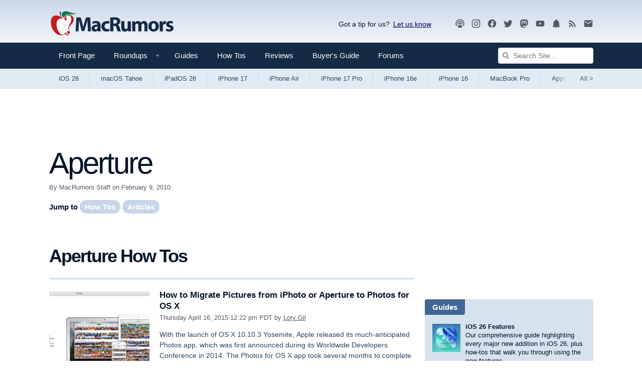

--- FILE ---
content_type: text/html
request_url: https://api.intentiq.com/profiles_engine/ProfilesEngineServlet?at=39&mi=10&dpi=936734067&pt=17&dpn=1&iiqidtype=2&iiqpcid=ab241200-64c0-4903-a0d0-e082018b5f61&iiqpciddate=1768938025684&pcid=5f85d50f-00d3-4b60-a029-d5ee861db88a&idtype=3&gdpr=0&japs=false&jaesc=0&jafc=0&jaensc=0&jsver=0.33&testGroup=A&source=pbjs&ABTestingConfigurationSource=group&abtg=A&vrref=https%3A%2F%2Fwww.macrumors.com%2Fguide%2Faperture%2F3%2F
body_size: 57
content:
{"abPercentage":97,"adt":1,"ct":2,"isOptedOut":false,"data":{"eids":[]},"dbsaved":"false","ls":true,"cttl":86400000,"abTestUuid":"g_9ba38f6d-1d96-41cc-a9ca-610ce514d237","tc":9,"sid":-110107928}

--- FILE ---
content_type: text/html; charset=utf-8
request_url: https://www.google.com/recaptcha/api2/aframe
body_size: 266
content:
<!DOCTYPE HTML><html><head><meta http-equiv="content-type" content="text/html; charset=UTF-8"></head><body><script nonce="OfahfMwDfnvOesGmHOTJIA">/** Anti-fraud and anti-abuse applications only. See google.com/recaptcha */ try{var clients={'sodar':'https://pagead2.googlesyndication.com/pagead/sodar?'};window.addEventListener("message",function(a){try{if(a.source===window.parent){var b=JSON.parse(a.data);var c=clients[b['id']];if(c){var d=document.createElement('img');d.src=c+b['params']+'&rc='+(localStorage.getItem("rc::a")?sessionStorage.getItem("rc::b"):"");window.document.body.appendChild(d);sessionStorage.setItem("rc::e",parseInt(sessionStorage.getItem("rc::e")||0)+1);localStorage.setItem("rc::h",'1768938031052');}}}catch(b){}});window.parent.postMessage("_grecaptcha_ready", "*");}catch(b){}</script></body></html>

--- FILE ---
content_type: text/plain
request_url: https://rtb.openx.net/openrtbb/prebidjs
body_size: -225
content:
{"id":"34000303-08b2-4234-8df1-2fa5edc51a3c","nbr":0}

--- FILE ---
content_type: text/plain; charset=UTF-8
request_url: https://at.teads.tv/fpc?analytics_tag_id=PUB_17002&tfpvi=&gdpr_consent=&gdpr_status=22&gdpr_reason=220&ccpa_consent=&sv=prebid-v1
body_size: 56
content:
ZTUzNTc4ZDAtMDBiMy00NWFkLWJjNjgtMjUzMWM2ZmZkYzg3Iy01LTU=

--- FILE ---
content_type: text/plain
request_url: https://rtb.openx.net/openrtbb/prebidjs
body_size: -225
content:
{"id":"dc56e4a3-b505-4adc-ba89-b1b3c7b5dadb","nbr":0}

--- FILE ---
content_type: text/plain
request_url: https://rtb.openx.net/openrtbb/prebidjs
body_size: -84
content:
{"id":"7bf8e301-a9fd-41d4-a785-5656ca57f61e","nbr":0}

--- FILE ---
content_type: text/plain
request_url: https://rtb.openx.net/openrtbb/prebidjs
body_size: -225
content:
{"id":"e5dd016e-93dc-42be-b6ac-64e9d3d2eeb1","nbr":0}